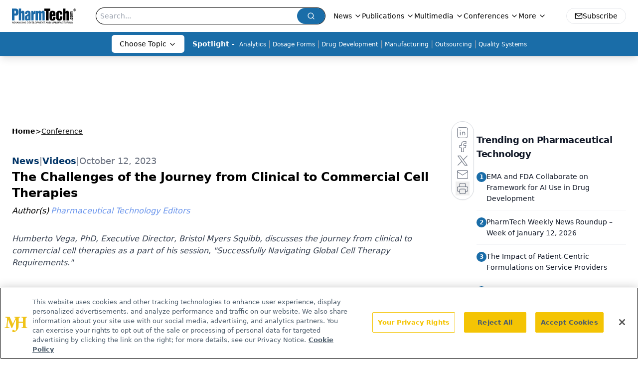

--- FILE ---
content_type: text/html; charset=utf-8
request_url: https://www.google.com/recaptcha/api2/aframe
body_size: 182
content:
<!DOCTYPE HTML><html><head><meta http-equiv="content-type" content="text/html; charset=UTF-8"></head><body><script nonce="NyCTHWpdYBMj_RVgLoJy1g">/** Anti-fraud and anti-abuse applications only. See google.com/recaptcha */ try{var clients={'sodar':'https://pagead2.googlesyndication.com/pagead/sodar?'};window.addEventListener("message",function(a){try{if(a.source===window.parent){var b=JSON.parse(a.data);var c=clients[b['id']];if(c){var d=document.createElement('img');d.src=c+b['params']+'&rc='+(localStorage.getItem("rc::a")?sessionStorage.getItem("rc::b"):"");window.document.body.appendChild(d);sessionStorage.setItem("rc::e",parseInt(sessionStorage.getItem("rc::e")||0)+1);localStorage.setItem("rc::h",'1768853371111');}}}catch(b){}});window.parent.postMessage("_grecaptcha_ready", "*");}catch(b){}</script></body></html>

--- FILE ---
content_type: application/javascript; charset=utf-8
request_url: https://www.pharmtech.com/_astro/html-anchor-link.BDMYpP0D.js
body_size: 23279
content:
import{j as c}from"./jsx-runtime.D3GSbgeI.js";import{r as d,R as Y}from"./index.HXEJb8BZ.js";import{P as tr}from"./index.BySSNVN3.js";import{S as nr}from"./index.DjJH3ciU.js";import{u as Ye}from"./use-sanity-client.CEN_KCH4.js";import{L as rr,I as ir}from"./iframe.Ba-gtYpK.js";import{u as U}from"./url-for.BMmA5B1g.js";import or from"./media-plugin.DlsfQxy4.js";import Ie from"./external-link.C3UcLsqr.js";import sr from"./internal-link.DoxPls8x.js";import{l as xe}from"./lib.CJN_2H5J.js";import{P as ar}from"./index.D22jmrlf.js";import{g as yn}from"./_commonjsHelpers.D6-XlEtG.js";import{R as le}from"./index.CXOdIvep.js";import{_ as lr}from"./objectWithoutPropertiesLoose.Dsqj8S3w.js";import cr from"./multi-media.kFISbHEE.js";import ur from"./audio.DfGWnx8p.js";import fr from"./FormManagerPlugin.CSjr3WdJ.js";import{a as dr}from"./video.-mj3uvT-.js";import{b as pr}from"./_slug_.b3d92d60.DOSR6SUU.js";const ze="https://cdn.sanity.io",mr=/^https:\/\/cdn\.sanity\./,hr=/^https:\/\/cdn\.[^/]+\/(images|files)\/[^/]+\/.*?[a-zA-Z0-9_]{24,40}.*$/,vr=/^([a-zA-Z0-9_]{24,40}|[a-f0-9]{40})+\.[a-z0-9]+$/,gr=/^([a-zA-Z0-9_]{24,40}|[a-f0-9]{40})-\d+x\d+\.[a-z0-9]+$/,wn=/^(images|files)\/([a-z0-9]+)\/([a-z0-9][-\w]*)\//,En=/^(?:image-(?:[a-zA-Z0-9_]{24,40}|[a-f0-9]{40})+-\d+x\d+-[a-z0-9]+|file-(?:[a-zA-Z0-9_]{24,40}|[a-f0-9]{40})+-[a-z0-9]+)$/;class gt extends Error{constructor(t,n="Failed to resolve asset ID from source"){super(n),this.unresolvable=!0,this.input=t}}function Se(e){return e!==null&&!Array.isArray(e)&&typeof e=="object"}function xr(e){return Se(e)&&typeof e._ref=="string"}function br(e){return Se(e)&&typeof e._id=="string"}function yr(e){return Se(e)&&typeof e.path=="string"}function wr(e){return Se(e)&&typeof e.url=="string"}function Er(e){const t=e;return Se(t)&&t.asset&&typeof t.asset=="object"}function jn(e){return mr.test(e)||hr.test(e)}function jr(e){if(wn.test(e))return e;if(!jn(e))throw new gt(`Failed to resolve path from URL "${e}"`);return new URL(e).pathname.replace(/^\/+/,"")}const Or="image-027401f31c3ac1e6d78c5d539ccd1beff72b9b11-2000x3000-jpg";function Rr(e){const[,t,n,r]=e.split("-"),[i,o]=(n||"").split("x").map(Number);if(!t||!n||!r||!(i>0)||!(o>0))throw new Error(`Malformed asset ID '${e}'. Expected an id like "${Or}".`);return{type:"image",assetId:t,width:i,height:o,extension:r}}function ye(e){const t=Cr(e),{width:n,height:r}=Rr(t),i=n/r;return{width:n,height:r,aspectRatio:i}}function Cr(e){const t=Er(e)?e.asset:e;let n="";if(typeof t=="string"?n=kr(t):xr(t)?n=t._ref:br(t)?n=t._id:yr(t)?n=ce(`${ze}/${t.path}`):wr(t)&&(n=ce(t.url)),!(n&&En.test(n)))throw new gt(e);return n}function kr(e){if(En.test(e))return e;const t=jn(e)?new URL(e).pathname:e;if(t.indexOf("/images")===0||t.indexOf("/files")===0)return ce(e);if(wn.test(e))return ce(`${ze}/${e}`);if(Tr(e))return ce(`${ze}/files/a/b/${e}`);if(Sr(e))return ce(`${ze}/images/a/b/${e}`);throw new gt(e)}function ce(e){const t=jr(e),[n,,,r]=t.split("/");return`${n.replace(/s$/,"")}-${r.replace(/\./g,"-")}`}function Sr(e){return gr.test(e)}function Tr(e){return vr.test(e)}const at=e=>{const{value:t,alt:n=""}=e.node;if(!t)return null;const{width:r,height:i}=ye(t),o=Ye();return c.jsx("div",{className:"relative flex flex-none items-center justify-center text-center",children:c.jsx(nr,{sanityClient:o,className:"object-contain",asset:t&&t.asset,width:r,height:i,alt:t?.alt?t.alt:n,title:t?.alt?t.alt:n,imageFit:t?.imageFit})})};function Bt(e=[]){return e.map(t=>t._type!=="block"||!t.children?"":t.children.map(n=>n.text).join("")).join(`

`)}const $r=e=>{const{value:t}=e,n=Ye();if(!t.asset)return null;let{caption:r,imgcaption:i,alt:o,widthP:a,alignment:s="",disableTextWrap:l,disableLightBox:u,link:f,class_name:v="",blank:g}=t;const[h,x]=d.useState(!1);s&&(s=s.trim());const[p,m]=d.useState(!1),[w,b]=d.useState(!1),[O,y]=d.useState(!1);d.useEffect(()=>{window&&window.innerWidth>=1500?b(!0):window&&window.innerWidth<1e3?m(!0):m(!1),y(!0)},[]),a||(a="auto");const j=U(n,t);let E=new RegExp(/[^\s]+(.*?).(jpg|jpeg|png|gif|JPG|JPEG|PNG|GIF)$/);f&&E.test(f)&&(f="");const R=d.useCallback(()=>{x(!0)},[t,n]),C={width:!p&&l&&a!="auto"?`${a}%`:p||l?"100%":a==="auto"&&(!s||s=="")?"30%":`${a}%`,float:p||l?"none":`${s}`,maxWidth:v==="disableMaxWidth"?"unset":w?"700px":p?"100%":"525px",margin:p?"":`${s=="left"?"0 1.5rem 1.5rem 0":s=="right"?"0 0 1.5rem 1.5rem":"0 auto 1rem"}`,clear:"both",...!u&&{cursor:"pointer"}},k=l?`w-[100%] float-${C.float} clear-${C.clear}`:"";return O?c.jsxs("div",{className:`${s===""?"flex justify-center":`${k}`}`,children:[c.jsxs("div",{style:C,onClick:R,className:`figure ${v}`,children:[f?c.jsxs("a",{target:g?"_blank":"_self",href:f,children:[c.jsx(at,{node:{value:t,alt:o||(i?.length?Bt(i):"")}}),r&&c.jsx("p",{style:{maxWidth:ye(t).width},className:"mx-auto text-sm italic text-gray-500",children:r}),i&&c.jsx("div",{style:{maxWidth:ye(t).width},id:"image-caption",className:"mx-auto italic text-gray-500",children:c.jsx(V,{data:i})})]}):c.jsxs("div",{className:"text-center",children:[c.jsx(at,{node:{value:t,alt:o||(i?.length?Bt(i):"")}}),r&&c.jsx("p",{style:{maxWidth:ye(t).width},className:"mx-auto text-sm italic text-gray-500",children:r}),i&&c.jsx("div",{id:"image-caption",style:{maxWidth:ye(t).width},className:"mx-auto italic text-gray-500",children:c.jsx(V,{data:i})})]}),c.jsx(rr,{showLightbox:h,lightboxImgSrc:j,disableLightBox:u,closeLightbox:()=>{x(!1)}})]}),c.jsx("style",{children:`
          #image-caption p {
            font-size: 12px;
            max-width: ${C.maxWidth||"200px"};
            margin: 0 auto;
            text-align: center;
          }
          `})]}):null},Nr=e=>{const{cell:{content:t},showBorders:n,borderWidth:r,borderColor:i,isLastCell:o}=e,a=()=>n?o?{borderLeft:`${r}px solid ${i}`,borderRight:`${r}px solid ${i}`}:{borderLeft:`${r}px solid ${i}`}:null;return c.jsx("div",{className:"w-full p-2",style:a(),children:t&&t.map(s=>c.jsx(V,{data:s},s._key))})},Pr=e=>{const{row:{cells:t},showBorders:n,borderWidth:r,borderColor:i,isLastRow:o}=e,a=()=>n?o?{borderTop:`${r}px solid ${i}`,borderBottom:`${r}px solid ${i}`}:{borderTop:`${r}px solid ${i}`}:null;return c.jsx("div",{style:a(),className:"flex",children:t&&t.map((s,l)=>c.jsx(Nr,{cell:s,showBorders:n,borderWidth:r,borderColor:i,isLastCell:l===t.length-1},s._key))})},_t=e=>{const{rows:t,showBorders:n,borderWidth:r,borderColor:i}=e.node,o=()=>{if(!i)return"#000";const{rgb:{r:a,g:s,b:l,a:u}}=i;return`rgba(${a}, ${s}, ${l}, ${u})`};return c.jsx("div",{className:"mt-4 overflow-x-auto sm:max-w-full",children:c.jsx("div",{className:"table w-full border-collapse",children:t&&t.map((a,s)=>c.jsx(Pr,{row:a,showBorders:n??!1,borderWidth:r??1,borderColor:o(),isLastRow:s===t.length-1},a._key))})})},Ft=50,Lr=e=>{const{value:{id:t="",content:n=[],articleId:r}}=e,i=t||(r?`${t}-${r}`:"");d.useEffect(()=>{const s=setTimeout(()=>{const l=window.location.hash;if(l){const u=l.slice(1),f=document.getElementById(u);if(f){const v=h=>h.offsetTop+(h.offsetParent&&v(h.offsetParent)),g=v(f);window.scrollTo({top:g-175,left:0,behavior:"smooth"})}}},250);return()=>{clearTimeout(s)}},[]);const[o,a]=d.useState(0);return d.useEffect(()=>{const s=document.querySelector("#navbar-ham"),l=document.querySelector("header");s?a(s.offsetHeight):l&&a(l.offsetHeight),history.scrollRestoration="manual"},[]),c.jsx(c.Fragment,{children:c.jsx("div",{className:`before:content-[' '] before:block before:mt-[-${o+Ft}px] before:h-[${o+Ft}px] before:pointer-events-none before:invisible`,id:i,children:c.jsx(V,{data:n})})})},Ar=["position","inset","gap","justifyContent","alignItems","flexDirection","color","backgroundColor","padding","margin","fontSize","fontWeight","borderRadius","boxShadow","minHeight","maxHeight","minWidth","maxWidth","width","height","flexGrow","flexShrink","flexBasis","flex","flexWrap","borderTop","borderBottom","borderLeft","borderRight","border","textAlign","textDecoration","textTransform","lineHeight","fontStyle","backgroundImage","backgroundSize","backgroundPosition","backgroundRepeat","lineHeight"],Be=(e,t)=>{if(!e)return{};const r={...Object.keys(e).reduce((i,o)=>{if(Ar.includes(o)){if(o==="flexDirection")return i;if(o==="backgroundColor")return i.background=e[o],i;if(o==="backgroundImage"){const a=U(t,e[o]);return i.background=`url(${a})`,i}i[o]=e[o]}return i},{})};return r.backgroundImage&&(r.backgroundImage=`url(${U(t,r.backgroundImage)})`),r};function On({value:e}){const t=Ye();if(!e)return null;const{flexDirection:n="row",mobileCol:r=!0,desktopOnly:i=!1,mobileOnly:o=!1}=e,a=Be({...e.styling,...e.flexContainer,...e.flexContainer?.styling,...e},t);return c.jsx("div",{id:e?.flexContainerName?e.flexContainerName.toLowerCase().split(" ").join().replace(/[^a-zA-Z0-9]/g,""):"",style:a,className:`flex-1 ${i?"hidden md:flex":o?"flex md:hidden":"flex"} ${r==!0?"flex-col md:flex-row":n==="row"?"flex-row":"flex-col"}`,children:e?.flexChildren?.map((s,l)=>{const u=s._type;if(u==="flexText")return c.jsx("div",{style:Be(s,t),className:"",dangerouslySetInnerHTML:{__html:s.text}},l);if(u==="flexImage")return c.jsx("div",{className:"relative text-center",children:c.jsx("img",{src:U(t,s),className:"object-contain",width:s.imgWidth,height:s.imgHeight,alt:s.alt||""})},l);if(u==="flexButton"){const f=`
          #flexButton-${s._key}:hover {
            ${s.hoverBackgroundColor?`background: ${s.hoverBackgroundColor} !important;`:""}
           ${s.hoverColor?`color: ${s.hoverColor} !important;`:""}

          }
        `;return c.jsxs("button",{id:"flexButton-"+s._key,style:Be({...s,...s.flexButton},t),className:"w-full rounded-md px-4 py-2 transition-all",children:[c.jsx("a",{href:s.href,children:c.jsx("div",{className:"w-full",children:c.jsx(V,{data:s.flexButton.flexChildrenTextItem},s._key)})}),c.jsx("style",{children:f})]},l)}return u==="flexContainer"?c.jsx(On,{value:{...s}},l):c.jsx("div",{style:Be(s,t),className:"w-full flex-1",children:c.jsx(V,{data:s.flexChildrenTextItem},s._key)})})})}var rt={exports:{}};/*!
	Copyright (c) 2018 Jed Watson.
	Licensed under the MIT License (MIT), see
	http://jedwatson.github.io/classnames
*/var Wt;function Dr(){return Wt||(Wt=1,function(e){(function(){var t={}.hasOwnProperty;function n(){for(var o="",a=0;a<arguments.length;a++){var s=arguments[a];s&&(o=i(o,r(s)))}return o}function r(o){if(typeof o=="string"||typeof o=="number")return o;if(typeof o!="object")return"";if(Array.isArray(o))return n.apply(null,o);if(o.toString!==Object.prototype.toString&&!o.toString.toString().includes("[native code]"))return o.toString();var a="";for(var s in o)t.call(o,s)&&o[s]&&(a=i(a,s));return a}function i(o,a){return a?o?o+" "+a:o+a:o}e.exports?(n.default=n,e.exports=n):window.classNames=n})()}(rt)),rt.exports}var Mr=Dr();const he=yn(Mr);function Ir(e,t,n){var r=d.useRef(e!==void 0),i=d.useState(t),o=i[0],a=i[1],s=e!==void 0,l=r.current;return r.current=s,!s&&l&&o!==t&&a(t),[s?e:o,d.useCallback(function(u){for(var f=arguments.length,v=new Array(f>1?f-1:0),g=1;g<f;g++)v[g-1]=arguments[g];n&&n.apply(void 0,[u].concat(v)),a(u)},[n])]}function lt(e,t){return lt=Object.setPrototypeOf?Object.setPrototypeOf.bind():function(n,r){return n.__proto__=r,n},lt(e,t)}function Br(e,t){e.prototype=Object.create(t.prototype),e.prototype.constructor=e,lt(e,t)}const _r=["xxl","xl","lg","md","sm","xs"],Fr="xs",xt=d.createContext({prefixes:{},breakpoints:_r,minBreakpoint:Fr}),{Consumer:_s,Provider:Fs}=xt;function ue(e,t){const{prefixes:n}=d.useContext(xt);return e||n[t]||t}function Rn(){const{dir:e}=d.useContext(xt);return e==="rtl"}function Ke(e){return e&&e.ownerDocument||document}function Wr(e){var t=Ke(e);return t&&t.defaultView||window}function Hr(e,t){return Wr(e).getComputedStyle(e,t)}var Ur=/([A-Z])/g;function zr(e){return e.replace(Ur,"-$1").toLowerCase()}var Vr=/^ms-/;function _e(e){return zr(e).replace(Vr,"-ms-")}var Xr=/^((translate|rotate|scale)(X|Y|Z|3d)?|matrix(3d)?|perspective|skew(X|Y)?)$/i;function qr(e){return!!(e&&Xr.test(e))}function Cn(e,t){var n="",r="";if(typeof t=="string")return e.style.getPropertyValue(_e(t))||Hr(e).getPropertyValue(_e(t));Object.keys(t).forEach(function(i){var o=t[i];!o&&o!==0?e.style.removeProperty(_e(i)):qr(i)?r+=i+"("+o+") ":n+=_e(i)+": "+o+";"}),r&&(n+="transform: "+r+";"),e.style.cssText+=";"+n}const Ht={disabled:!1},kn=Y.createContext(null);var Gr=function(t){return t.scrollTop},we="unmounted",te="exited",G="entering",ne="entered",ct="exiting",X=function(e){Br(t,e);function t(r,i){var o;o=e.call(this,r,i)||this;var a=i,s=a&&!a.isMounting?r.enter:r.appear,l;return o.appearStatus=null,r.in?s?(l=te,o.appearStatus=G):l=ne:r.unmountOnExit||r.mountOnEnter?l=we:l=te,o.state={status:l},o.nextCallback=null,o}t.getDerivedStateFromProps=function(i,o){var a=i.in;return a&&o.status===we?{status:te}:null};var n=t.prototype;return n.componentDidMount=function(){this.updateStatus(!0,this.appearStatus)},n.componentDidUpdate=function(i){var o=null;if(i!==this.props){var a=this.state.status;this.props.in?a!==G&&a!==ne&&(o=G):(a===G||a===ne)&&(o=ct)}this.updateStatus(!1,o)},n.componentWillUnmount=function(){this.cancelNextCallback()},n.getTimeouts=function(){var i=this.props.timeout,o,a,s;return o=a=s=i,i!=null&&typeof i!="number"&&(o=i.exit,a=i.enter,s=i.appear!==void 0?i.appear:a),{exit:o,enter:a,appear:s}},n.updateStatus=function(i,o){if(i===void 0&&(i=!1),o!==null)if(this.cancelNextCallback(),o===G){if(this.props.unmountOnExit||this.props.mountOnEnter){var a=this.props.nodeRef?this.props.nodeRef.current:le.findDOMNode(this);a&&Gr(a)}this.performEnter(i)}else this.performExit();else this.props.unmountOnExit&&this.state.status===te&&this.setState({status:we})},n.performEnter=function(i){var o=this,a=this.props.enter,s=this.context?this.context.isMounting:i,l=this.props.nodeRef?[s]:[le.findDOMNode(this),s],u=l[0],f=l[1],v=this.getTimeouts(),g=s?v.appear:v.enter;if(!i&&!a||Ht.disabled){this.safeSetState({status:ne},function(){o.props.onEntered(u)});return}this.props.onEnter(u,f),this.safeSetState({status:G},function(){o.props.onEntering(u,f),o.onTransitionEnd(g,function(){o.safeSetState({status:ne},function(){o.props.onEntered(u,f)})})})},n.performExit=function(){var i=this,o=this.props.exit,a=this.getTimeouts(),s=this.props.nodeRef?void 0:le.findDOMNode(this);if(!o||Ht.disabled){this.safeSetState({status:te},function(){i.props.onExited(s)});return}this.props.onExit(s),this.safeSetState({status:ct},function(){i.props.onExiting(s),i.onTransitionEnd(a.exit,function(){i.safeSetState({status:te},function(){i.props.onExited(s)})})})},n.cancelNextCallback=function(){this.nextCallback!==null&&(this.nextCallback.cancel(),this.nextCallback=null)},n.safeSetState=function(i,o){o=this.setNextCallback(o),this.setState(i,o)},n.setNextCallback=function(i){var o=this,a=!0;return this.nextCallback=function(s){a&&(a=!1,o.nextCallback=null,i(s))},this.nextCallback.cancel=function(){a=!1},this.nextCallback},n.onTransitionEnd=function(i,o){this.setNextCallback(o);var a=this.props.nodeRef?this.props.nodeRef.current:le.findDOMNode(this),s=i==null&&!this.props.addEndListener;if(!a||s){setTimeout(this.nextCallback,0);return}if(this.props.addEndListener){var l=this.props.nodeRef?[this.nextCallback]:[a,this.nextCallback],u=l[0],f=l[1];this.props.addEndListener(u,f)}i!=null&&setTimeout(this.nextCallback,i)},n.render=function(){var i=this.state.status;if(i===we)return null;var o=this.props,a=o.children;o.in,o.mountOnEnter,o.unmountOnExit,o.appear,o.enter,o.exit,o.timeout,o.addEndListener,o.onEnter,o.onEntering,o.onEntered,o.onExit,o.onExiting,o.onExited,o.nodeRef;var s=lr(o,["children","in","mountOnEnter","unmountOnExit","appear","enter","exit","timeout","addEndListener","onEnter","onEntering","onEntered","onExit","onExiting","onExited","nodeRef"]);return Y.createElement(kn.Provider,{value:null},typeof a=="function"?a(i,s):Y.cloneElement(Y.Children.only(a),s))},t}(Y.Component);X.contextType=kn;X.propTypes={};function ae(){}X.defaultProps={in:!1,mountOnEnter:!1,unmountOnExit:!1,appear:!1,enter:!0,exit:!0,onEnter:ae,onEntering:ae,onEntered:ae,onExit:ae,onExiting:ae,onExited:ae};X.UNMOUNTED=we;X.EXITED=te;X.ENTERING=G;X.ENTERED=ne;X.EXITING=ct;function Yr(e){return e.code==="Escape"||e.keyCode===27}function Kr(){const e=d.version.split(".");return{major:+e[0],minor:+e[1],patch:+e[2]}}function Te(e){if(!e||typeof e=="function")return null;const{major:t}=Kr();return t>=19?e.props.ref:e.ref}const bt=!!(typeof window<"u"&&window.document&&window.document.createElement);var ut=!1,ft=!1;try{var it={get passive(){return ut=!0},get once(){return ft=ut=!0}};bt&&(window.addEventListener("test",it,it),window.removeEventListener("test",it,!0))}catch{}function Zr(e,t,n,r){if(r&&typeof r!="boolean"&&!ft){var i=r.once,o=r.capture,a=n;!ft&&i&&(a=n.__once||function s(l){this.removeEventListener(t,s,o),n.call(this,l)},n.__once=a),e.addEventListener(t,a,ut?r:o)}e.addEventListener(t,n,r)}function Jr(e,t,n,r){var i=r&&typeof r!="boolean"?r.capture:r;e.removeEventListener(t,n,i),n.__once&&e.removeEventListener(t,n.__once,i)}function re(e,t,n,r){return Zr(e,t,n,r),function(){Jr(e,t,n,r)}}function Qr(e,t,n,r){if(r===void 0&&(r=!0),e){var i=document.createEvent("HTMLEvents");i.initEvent(t,n,r),e.dispatchEvent(i)}}function ei(e){var t=Cn(e,"transitionDuration")||"",n=t.indexOf("ms")===-1?1e3:1;return parseFloat(t)*n}function ti(e,t,n){n===void 0&&(n=5);var r=!1,i=setTimeout(function(){r||Qr(e,"transitionend",!0)},t+n),o=re(e,"transitionend",function(){r=!0},{once:!0});return function(){clearTimeout(i),o()}}function ni(e,t,n,r){n==null&&(n=ei(e)||0);var i=ti(e,n,r),o=re(e,"transitionend",t);return function(){i(),o()}}function Ut(e,t){const n=Cn(e,t)||"",r=n.indexOf("ms")===-1?1e3:1;return parseFloat(n)*r}function ri(e,t){const n=Ut(e,"transitionDuration"),r=Ut(e,"transitionDelay"),i=ni(e,o=>{o.target===e&&(i(),t(o))},n+r)}function ii(e){e.offsetHeight}const zt=e=>!e||typeof e=="function"?e:t=>{e.current=t};function oi(e,t){const n=zt(e),r=zt(t);return i=>{n&&n(i),r&&r(i)}}function yt(e,t){return d.useMemo(()=>oi(e,t),[e,t])}function qe(e){return e&&"setState"in e?le.findDOMNode(e):e??null}const Sn=Y.forwardRef(({onEnter:e,onEntering:t,onEntered:n,onExit:r,onExiting:i,onExited:o,addEndListener:a,children:s,childRef:l,...u},f)=>{const v=d.useRef(null),g=yt(v,l),h=E=>{g(qe(E))},x=E=>R=>{E&&v.current&&E(v.current,R)},p=d.useCallback(x(e),[e]),m=d.useCallback(x(t),[t]),w=d.useCallback(x(n),[n]),b=d.useCallback(x(r),[r]),O=d.useCallback(x(i),[i]),y=d.useCallback(x(o),[o]),j=d.useCallback(x(a),[a]);return c.jsx(X,{ref:f,...u,onEnter:p,onEntered:w,onEntering:m,onExit:b,onExited:y,onExiting:O,addEndListener:j,nodeRef:v,children:typeof s=="function"?(E,R)=>s(E,{...R,ref:h}):Y.cloneElement(s,{ref:h})})});Sn.displayName="TransitionWrapper";function si(e){const t=d.useRef(e);return d.useEffect(()=>{t.current=e},[e]),t}function ai(e){const t=si(e);return d.useCallback(function(...n){return t.current&&t.current(...n)},[t])}function Vt(){return d.useState(null)}function li(e){const t=d.useRef(e);return d.useEffect(()=>{t.current=e},[e]),t}function Re(e){const t=li(e);return d.useCallback(function(...n){return t.current&&t.current(...n)},[t])}function ci(){const e=d.useRef(!0),t=d.useRef(()=>e.current);return d.useEffect(()=>(e.current=!0,()=>{e.current=!1}),[]),t.current}const ui=typeof global<"u"&&global.navigator&&global.navigator.product==="ReactNative",fi=typeof document<"u",Xt=fi||ui?d.useLayoutEffect:d.useEffect,di={[G]:"show",[ne]:"show"},dt=d.forwardRef(({className:e,children:t,transitionClasses:n={},onEnter:r,...i},o)=>{const a={in:!1,timeout:300,mountOnEnter:!1,unmountOnExit:!1,appear:!1,...i},s=d.useCallback((l,u)=>{ii(l),r?.(l,u)},[r]);return c.jsx(Sn,{ref:o,addEndListener:ri,...a,onEnter:s,childRef:Te(t),children:(l,u)=>d.cloneElement(t,{...u,className:he("fade",e,t.props.className,di[l],n[l])})})});dt.displayName="Fade";function pi(){const e=d.useRef(!0),t=d.useRef(()=>e.current);return d.useEffect(()=>(e.current=!0,()=>{e.current=!1}),[]),t.current}function mi(e){const t=d.useRef(e);return t.current=e,t}function hi(e){const t=mi(e);d.useEffect(()=>()=>t.current(),[])}const pt=2**31-1;function Tn(e,t,n){const r=n-Date.now();e.current=r<=pt?setTimeout(t,r):setTimeout(()=>Tn(e,t,n),pt)}function vi(){const e=pi(),t=d.useRef();return hi(()=>clearTimeout(t.current)),d.useMemo(()=>{const n=()=>clearTimeout(t.current);function r(i,o=0){e()&&(n(),o<=pt?t.current=setTimeout(i,o):Tn(t,i,Date.now()+o))}return{set:r,clear:n,handleRef:t}},[])}var qt=Object.prototype.hasOwnProperty;function Gt(e,t,n){for(n of e.keys())if(Ee(n,t))return n}function Ee(e,t){var n,r,i;if(e===t)return!0;if(e&&t&&(n=e.constructor)===t.constructor){if(n===Date)return e.getTime()===t.getTime();if(n===RegExp)return e.toString()===t.toString();if(n===Array){if((r=e.length)===t.length)for(;r--&&Ee(e[r],t[r]););return r===-1}if(n===Set){if(e.size!==t.size)return!1;for(r of e)if(i=r,i&&typeof i=="object"&&(i=Gt(t,i),!i)||!t.has(i))return!1;return!0}if(n===Map){if(e.size!==t.size)return!1;for(r of e)if(i=r[0],i&&typeof i=="object"&&(i=Gt(t,i),!i)||!Ee(r[1],t.get(i)))return!1;return!0}if(n===ArrayBuffer)e=new Uint8Array(e),t=new Uint8Array(t);else if(n===DataView){if((r=e.byteLength)===t.byteLength)for(;r--&&e.getInt8(r)===t.getInt8(r););return r===-1}if(ArrayBuffer.isView(e)){if((r=e.byteLength)===t.byteLength)for(;r--&&e[r]===t[r];);return r===-1}if(!n||typeof e=="object"){r=0;for(n in e)if(qt.call(e,n)&&++r&&!qt.call(t,n)||!(n in t)||!Ee(e[n],t[n]))return!1;return Object.keys(t).length===r}}return e!==e&&t!==t}function gi(e){const t=ci();return[e[0],d.useCallback(n=>{if(t())return e[1](n)},[t,e[1]])]}var L="top",B="bottom",_="right",A="left",wt="auto",$e=[L,B,_,A],fe="start",Ce="end",xi="clippingParents",$n="viewport",be="popper",bi="reference",Yt=$e.reduce(function(e,t){return e.concat([t+"-"+fe,t+"-"+Ce])},[]),Nn=[].concat($e,[wt]).reduce(function(e,t){return e.concat([t,t+"-"+fe,t+"-"+Ce])},[]),yi="beforeRead",wi="read",Ei="afterRead",ji="beforeMain",Oi="main",Ri="afterMain",Ci="beforeWrite",ki="write",Si="afterWrite",Ti=[yi,wi,Ei,ji,Oi,Ri,Ci,ki,Si];function W(e){return e.split("-")[0]}function I(e){if(e==null)return window;if(e.toString()!=="[object Window]"){var t=e.ownerDocument;return t&&t.defaultView||window}return e}function oe(e){var t=I(e).Element;return e instanceof t||e instanceof Element}function H(e){var t=I(e).HTMLElement;return e instanceof t||e instanceof HTMLElement}function Et(e){if(typeof ShadowRoot>"u")return!1;var t=I(e).ShadowRoot;return e instanceof t||e instanceof ShadowRoot}var ie=Math.max,Ge=Math.min,de=Math.round;function mt(){var e=navigator.userAgentData;return e!=null&&e.brands&&Array.isArray(e.brands)?e.brands.map(function(t){return t.brand+"/"+t.version}).join(" "):navigator.userAgent}function Pn(){return!/^((?!chrome|android).)*safari/i.test(mt())}function pe(e,t,n){t===void 0&&(t=!1),n===void 0&&(n=!1);var r=e.getBoundingClientRect(),i=1,o=1;t&&H(e)&&(i=e.offsetWidth>0&&de(r.width)/e.offsetWidth||1,o=e.offsetHeight>0&&de(r.height)/e.offsetHeight||1);var a=oe(e)?I(e):window,s=a.visualViewport,l=!Pn()&&n,u=(r.left+(l&&s?s.offsetLeft:0))/i,f=(r.top+(l&&s?s.offsetTop:0))/o,v=r.width/i,g=r.height/o;return{width:v,height:g,top:f,right:u+v,bottom:f+g,left:u,x:u,y:f}}function jt(e){var t=pe(e),n=e.offsetWidth,r=e.offsetHeight;return Math.abs(t.width-n)<=1&&(n=t.width),Math.abs(t.height-r)<=1&&(r=t.height),{x:e.offsetLeft,y:e.offsetTop,width:n,height:r}}function Ln(e,t){var n=t.getRootNode&&t.getRootNode();if(e.contains(t))return!0;if(n&&Et(n)){var r=t;do{if(r&&e.isSameNode(r))return!0;r=r.parentNode||r.host}while(r)}return!1}function K(e){return e?(e.nodeName||"").toLowerCase():null}function z(e){return I(e).getComputedStyle(e)}function $i(e){return["table","td","th"].indexOf(K(e))>=0}function Z(e){return((oe(e)?e.ownerDocument:e.document)||window.document).documentElement}function Ze(e){return K(e)==="html"?e:e.assignedSlot||e.parentNode||(Et(e)?e.host:null)||Z(e)}function Kt(e){return!H(e)||z(e).position==="fixed"?null:e.offsetParent}function Ni(e){var t=/firefox/i.test(mt()),n=/Trident/i.test(mt());if(n&&H(e)){var r=z(e);if(r.position==="fixed")return null}var i=Ze(e);for(Et(i)&&(i=i.host);H(i)&&["html","body"].indexOf(K(i))<0;){var o=z(i);if(o.transform!=="none"||o.perspective!=="none"||o.contain==="paint"||["transform","perspective"].indexOf(o.willChange)!==-1||t&&o.willChange==="filter"||t&&o.filter&&o.filter!=="none")return i;i=i.parentNode}return null}function Ne(e){for(var t=I(e),n=Kt(e);n&&$i(n)&&z(n).position==="static";)n=Kt(n);return n&&(K(n)==="html"||K(n)==="body"&&z(n).position==="static")?t:n||Ni(e)||t}function Ot(e){return["top","bottom"].indexOf(e)>=0?"x":"y"}function je(e,t,n){return ie(e,Ge(t,n))}function Pi(e,t,n){var r=je(e,t,n);return r>n?n:r}function An(){return{top:0,right:0,bottom:0,left:0}}function Dn(e){return Object.assign({},An(),e)}function Mn(e,t){return t.reduce(function(n,r){return n[r]=e,n},{})}var Li=function(t,n){return t=typeof t=="function"?t(Object.assign({},n.rects,{placement:n.placement})):t,Dn(typeof t!="number"?t:Mn(t,$e))};function Ai(e){var t,n=e.state,r=e.name,i=e.options,o=n.elements.arrow,a=n.modifiersData.popperOffsets,s=W(n.placement),l=Ot(s),u=[A,_].indexOf(s)>=0,f=u?"height":"width";if(!(!o||!a)){var v=Li(i.padding,n),g=jt(o),h=l==="y"?L:A,x=l==="y"?B:_,p=n.rects.reference[f]+n.rects.reference[l]-a[l]-n.rects.popper[f],m=a[l]-n.rects.reference[l],w=Ne(o),b=w?l==="y"?w.clientHeight||0:w.clientWidth||0:0,O=p/2-m/2,y=v[h],j=b-g[f]-v[x],E=b/2-g[f]/2+O,R=je(y,E,j),C=l;n.modifiersData[r]=(t={},t[C]=R,t.centerOffset=R-E,t)}}function Di(e){var t=e.state,n=e.options,r=n.element,i=r===void 0?"[data-popper-arrow]":r;i!=null&&(typeof i=="string"&&(i=t.elements.popper.querySelector(i),!i)||Ln(t.elements.popper,i)&&(t.elements.arrow=i))}const Mi={name:"arrow",enabled:!0,phase:"main",fn:Ai,effect:Di,requires:["popperOffsets"],requiresIfExists:["preventOverflow"]};function me(e){return e.split("-")[1]}var Ii={top:"auto",right:"auto",bottom:"auto",left:"auto"};function Bi(e,t){var n=e.x,r=e.y,i=t.devicePixelRatio||1;return{x:de(n*i)/i||0,y:de(r*i)/i||0}}function Zt(e){var t,n=e.popper,r=e.popperRect,i=e.placement,o=e.variation,a=e.offsets,s=e.position,l=e.gpuAcceleration,u=e.adaptive,f=e.roundOffsets,v=e.isFixed,g=a.x,h=g===void 0?0:g,x=a.y,p=x===void 0?0:x,m=typeof f=="function"?f({x:h,y:p}):{x:h,y:p};h=m.x,p=m.y;var w=a.hasOwnProperty("x"),b=a.hasOwnProperty("y"),O=A,y=L,j=window;if(u){var E=Ne(n),R="clientHeight",C="clientWidth";if(E===I(n)&&(E=Z(n),z(E).position!=="static"&&s==="absolute"&&(R="scrollHeight",C="scrollWidth")),E=E,i===L||(i===A||i===_)&&o===Ce){y=B;var k=v&&E===j&&j.visualViewport?j.visualViewport.height:E[R];p-=k-r.height,p*=l?1:-1}if(i===A||(i===L||i===B)&&o===Ce){O=_;var S=v&&E===j&&j.visualViewport?j.visualViewport.width:E[C];h-=S-r.width,h*=l?1:-1}}var T=Object.assign({position:s},u&&Ii),D=f===!0?Bi({x:h,y:p},I(n)):{x:h,y:p};if(h=D.x,p=D.y,l){var $;return Object.assign({},T,($={},$[y]=b?"0":"",$[O]=w?"0":"",$.transform=(j.devicePixelRatio||1)<=1?"translate("+h+"px, "+p+"px)":"translate3d("+h+"px, "+p+"px, 0)",$))}return Object.assign({},T,(t={},t[y]=b?p+"px":"",t[O]=w?h+"px":"",t.transform="",t))}function _i(e){var t=e.state,n=e.options,r=n.gpuAcceleration,i=r===void 0?!0:r,o=n.adaptive,a=o===void 0?!0:o,s=n.roundOffsets,l=s===void 0?!0:s,u={placement:W(t.placement),variation:me(t.placement),popper:t.elements.popper,popperRect:t.rects.popper,gpuAcceleration:i,isFixed:t.options.strategy==="fixed"};t.modifiersData.popperOffsets!=null&&(t.styles.popper=Object.assign({},t.styles.popper,Zt(Object.assign({},u,{offsets:t.modifiersData.popperOffsets,position:t.options.strategy,adaptive:a,roundOffsets:l})))),t.modifiersData.arrow!=null&&(t.styles.arrow=Object.assign({},t.styles.arrow,Zt(Object.assign({},u,{offsets:t.modifiersData.arrow,position:"absolute",adaptive:!1,roundOffsets:l})))),t.attributes.popper=Object.assign({},t.attributes.popper,{"data-popper-placement":t.placement})}const Fi={name:"computeStyles",enabled:!0,phase:"beforeWrite",fn:_i,data:{}};var Fe={passive:!0};function Wi(e){var t=e.state,n=e.instance,r=e.options,i=r.scroll,o=i===void 0?!0:i,a=r.resize,s=a===void 0?!0:a,l=I(t.elements.popper),u=[].concat(t.scrollParents.reference,t.scrollParents.popper);return o&&u.forEach(function(f){f.addEventListener("scroll",n.update,Fe)}),s&&l.addEventListener("resize",n.update,Fe),function(){o&&u.forEach(function(f){f.removeEventListener("scroll",n.update,Fe)}),s&&l.removeEventListener("resize",n.update,Fe)}}const Hi={name:"eventListeners",enabled:!0,phase:"write",fn:function(){},effect:Wi,data:{}};var Ui={left:"right",right:"left",bottom:"top",top:"bottom"};function Ve(e){return e.replace(/left|right|bottom|top/g,function(t){return Ui[t]})}var zi={start:"end",end:"start"};function Jt(e){return e.replace(/start|end/g,function(t){return zi[t]})}function Rt(e){var t=I(e),n=t.pageXOffset,r=t.pageYOffset;return{scrollLeft:n,scrollTop:r}}function Ct(e){return pe(Z(e)).left+Rt(e).scrollLeft}function Vi(e,t){var n=I(e),r=Z(e),i=n.visualViewport,o=r.clientWidth,a=r.clientHeight,s=0,l=0;if(i){o=i.width,a=i.height;var u=Pn();(u||!u&&t==="fixed")&&(s=i.offsetLeft,l=i.offsetTop)}return{width:o,height:a,x:s+Ct(e),y:l}}function Xi(e){var t,n=Z(e),r=Rt(e),i=(t=e.ownerDocument)==null?void 0:t.body,o=ie(n.scrollWidth,n.clientWidth,i?i.scrollWidth:0,i?i.clientWidth:0),a=ie(n.scrollHeight,n.clientHeight,i?i.scrollHeight:0,i?i.clientHeight:0),s=-r.scrollLeft+Ct(e),l=-r.scrollTop;return z(i||n).direction==="rtl"&&(s+=ie(n.clientWidth,i?i.clientWidth:0)-o),{width:o,height:a,x:s,y:l}}function kt(e){var t=z(e),n=t.overflow,r=t.overflowX,i=t.overflowY;return/auto|scroll|overlay|hidden/.test(n+i+r)}function In(e){return["html","body","#document"].indexOf(K(e))>=0?e.ownerDocument.body:H(e)&&kt(e)?e:In(Ze(e))}function Oe(e,t){var n;t===void 0&&(t=[]);var r=In(e),i=r===((n=e.ownerDocument)==null?void 0:n.body),o=I(r),a=i?[o].concat(o.visualViewport||[],kt(r)?r:[]):r,s=t.concat(a);return i?s:s.concat(Oe(Ze(a)))}function ht(e){return Object.assign({},e,{left:e.x,top:e.y,right:e.x+e.width,bottom:e.y+e.height})}function qi(e,t){var n=pe(e,!1,t==="fixed");return n.top=n.top+e.clientTop,n.left=n.left+e.clientLeft,n.bottom=n.top+e.clientHeight,n.right=n.left+e.clientWidth,n.width=e.clientWidth,n.height=e.clientHeight,n.x=n.left,n.y=n.top,n}function Qt(e,t,n){return t===$n?ht(Vi(e,n)):oe(t)?qi(t,n):ht(Xi(Z(e)))}function Gi(e){var t=Oe(Ze(e)),n=["absolute","fixed"].indexOf(z(e).position)>=0,r=n&&H(e)?Ne(e):e;return oe(r)?t.filter(function(i){return oe(i)&&Ln(i,r)&&K(i)!=="body"}):[]}function Yi(e,t,n,r){var i=t==="clippingParents"?Gi(e):[].concat(t),o=[].concat(i,[n]),a=o[0],s=o.reduce(function(l,u){var f=Qt(e,u,r);return l.top=ie(f.top,l.top),l.right=Ge(f.right,l.right),l.bottom=Ge(f.bottom,l.bottom),l.left=ie(f.left,l.left),l},Qt(e,a,r));return s.width=s.right-s.left,s.height=s.bottom-s.top,s.x=s.left,s.y=s.top,s}function Bn(e){var t=e.reference,n=e.element,r=e.placement,i=r?W(r):null,o=r?me(r):null,a=t.x+t.width/2-n.width/2,s=t.y+t.height/2-n.height/2,l;switch(i){case L:l={x:a,y:t.y-n.height};break;case B:l={x:a,y:t.y+t.height};break;case _:l={x:t.x+t.width,y:s};break;case A:l={x:t.x-n.width,y:s};break;default:l={x:t.x,y:t.y}}var u=i?Ot(i):null;if(u!=null){var f=u==="y"?"height":"width";switch(o){case fe:l[u]=l[u]-(t[f]/2-n[f]/2);break;case Ce:l[u]=l[u]+(t[f]/2-n[f]/2);break}}return l}function ke(e,t){t===void 0&&(t={});var n=t,r=n.placement,i=r===void 0?e.placement:r,o=n.strategy,a=o===void 0?e.strategy:o,s=n.boundary,l=s===void 0?xi:s,u=n.rootBoundary,f=u===void 0?$n:u,v=n.elementContext,g=v===void 0?be:v,h=n.altBoundary,x=h===void 0?!1:h,p=n.padding,m=p===void 0?0:p,w=Dn(typeof m!="number"?m:Mn(m,$e)),b=g===be?bi:be,O=e.rects.popper,y=e.elements[x?b:g],j=Yi(oe(y)?y:y.contextElement||Z(e.elements.popper),l,f,a),E=pe(e.elements.reference),R=Bn({reference:E,element:O,placement:i}),C=ht(Object.assign({},O,R)),k=g===be?C:E,S={top:j.top-k.top+w.top,bottom:k.bottom-j.bottom+w.bottom,left:j.left-k.left+w.left,right:k.right-j.right+w.right},T=e.modifiersData.offset;if(g===be&&T){var D=T[i];Object.keys(S).forEach(function($){var P=[_,B].indexOf($)>=0?1:-1,N=[L,B].indexOf($)>=0?"y":"x";S[$]+=D[N]*P})}return S}function Ki(e,t){t===void 0&&(t={});var n=t,r=n.placement,i=n.boundary,o=n.rootBoundary,a=n.padding,s=n.flipVariations,l=n.allowedAutoPlacements,u=l===void 0?Nn:l,f=me(r),v=f?s?Yt:Yt.filter(function(x){return me(x)===f}):$e,g=v.filter(function(x){return u.indexOf(x)>=0});g.length===0&&(g=v);var h=g.reduce(function(x,p){return x[p]=ke(e,{placement:p,boundary:i,rootBoundary:o,padding:a})[W(p)],x},{});return Object.keys(h).sort(function(x,p){return h[x]-h[p]})}function Zi(e){if(W(e)===wt)return[];var t=Ve(e);return[Jt(e),t,Jt(t)]}function Ji(e){var t=e.state,n=e.options,r=e.name;if(!t.modifiersData[r]._skip){for(var i=n.mainAxis,o=i===void 0?!0:i,a=n.altAxis,s=a===void 0?!0:a,l=n.fallbackPlacements,u=n.padding,f=n.boundary,v=n.rootBoundary,g=n.altBoundary,h=n.flipVariations,x=h===void 0?!0:h,p=n.allowedAutoPlacements,m=t.options.placement,w=W(m),b=w===m,O=l||(b||!x?[Ve(m)]:Zi(m)),y=[m].concat(O).reduce(function(se,q){return se.concat(W(q)===wt?Ki(t,{placement:q,boundary:f,rootBoundary:v,padding:u,flipVariations:x,allowedAutoPlacements:p}):q)},[]),j=t.rects.reference,E=t.rects.popper,R=new Map,C=!0,k=y[0],S=0;S<y.length;S++){var T=y[S],D=W(T),$=me(T)===fe,P=[L,B].indexOf(D)>=0,N=P?"width":"height",M=ke(t,{placement:T,boundary:f,rootBoundary:v,altBoundary:g,padding:u}),F=P?$?_:A:$?B:L;j[N]>E[N]&&(F=Ve(F));var Pe=Ve(F),J=[];if(o&&J.push(M[D]<=0),s&&J.push(M[F]<=0,M[Pe]<=0),J.every(function(se){return se})){k=T,C=!1;break}R.set(T,J)}if(C)for(var Le=x?3:1,Qe=function(q){var ge=y.find(function(De){var Q=R.get(De);if(Q)return Q.slice(0,q).every(function(et){return et})});if(ge)return k=ge,"break"},ve=Le;ve>0;ve--){var Ae=Qe(ve);if(Ae==="break")break}t.placement!==k&&(t.modifiersData[r]._skip=!0,t.placement=k,t.reset=!0)}}const Qi={name:"flip",enabled:!0,phase:"main",fn:Ji,requiresIfExists:["offset"],data:{_skip:!1}};function en(e,t,n){return n===void 0&&(n={x:0,y:0}),{top:e.top-t.height-n.y,right:e.right-t.width+n.x,bottom:e.bottom-t.height+n.y,left:e.left-t.width-n.x}}function tn(e){return[L,_,B,A].some(function(t){return e[t]>=0})}function eo(e){var t=e.state,n=e.name,r=t.rects.reference,i=t.rects.popper,o=t.modifiersData.preventOverflow,a=ke(t,{elementContext:"reference"}),s=ke(t,{altBoundary:!0}),l=en(a,r),u=en(s,i,o),f=tn(l),v=tn(u);t.modifiersData[n]={referenceClippingOffsets:l,popperEscapeOffsets:u,isReferenceHidden:f,hasPopperEscaped:v},t.attributes.popper=Object.assign({},t.attributes.popper,{"data-popper-reference-hidden":f,"data-popper-escaped":v})}const to={name:"hide",enabled:!0,phase:"main",requiresIfExists:["preventOverflow"],fn:eo};function no(e,t,n){var r=W(e),i=[A,L].indexOf(r)>=0?-1:1,o=typeof n=="function"?n(Object.assign({},t,{placement:e})):n,a=o[0],s=o[1];return a=a||0,s=(s||0)*i,[A,_].indexOf(r)>=0?{x:s,y:a}:{x:a,y:s}}function ro(e){var t=e.state,n=e.options,r=e.name,i=n.offset,o=i===void 0?[0,0]:i,a=Nn.reduce(function(f,v){return f[v]=no(v,t.rects,o),f},{}),s=a[t.placement],l=s.x,u=s.y;t.modifiersData.popperOffsets!=null&&(t.modifiersData.popperOffsets.x+=l,t.modifiersData.popperOffsets.y+=u),t.modifiersData[r]=a}const io={name:"offset",enabled:!0,phase:"main",requires:["popperOffsets"],fn:ro};function oo(e){var t=e.state,n=e.name;t.modifiersData[n]=Bn({reference:t.rects.reference,element:t.rects.popper,placement:t.placement})}const so={name:"popperOffsets",enabled:!0,phase:"read",fn:oo,data:{}};function ao(e){return e==="x"?"y":"x"}function lo(e){var t=e.state,n=e.options,r=e.name,i=n.mainAxis,o=i===void 0?!0:i,a=n.altAxis,s=a===void 0?!1:a,l=n.boundary,u=n.rootBoundary,f=n.altBoundary,v=n.padding,g=n.tether,h=g===void 0?!0:g,x=n.tetherOffset,p=x===void 0?0:x,m=ke(t,{boundary:l,rootBoundary:u,padding:v,altBoundary:f}),w=W(t.placement),b=me(t.placement),O=!b,y=Ot(w),j=ao(y),E=t.modifiersData.popperOffsets,R=t.rects.reference,C=t.rects.popper,k=typeof p=="function"?p(Object.assign({},t.rects,{placement:t.placement})):p,S=typeof k=="number"?{mainAxis:k,altAxis:k}:Object.assign({mainAxis:0,altAxis:0},k),T=t.modifiersData.offset?t.modifiersData.offset[t.placement]:null,D={x:0,y:0};if(E){if(o){var $,P=y==="y"?L:A,N=y==="y"?B:_,M=y==="y"?"height":"width",F=E[y],Pe=F+m[P],J=F-m[N],Le=h?-C[M]/2:0,Qe=b===fe?R[M]:C[M],ve=b===fe?-C[M]:-R[M],Ae=t.elements.arrow,se=h&&Ae?jt(Ae):{width:0,height:0},q=t.modifiersData["arrow#persistent"]?t.modifiersData["arrow#persistent"].padding:An(),ge=q[P],De=q[N],Q=je(0,R[M],se[M]),et=O?R[M]/2-Le-Q-ge-S.mainAxis:Qe-Q-ge-S.mainAxis,Yn=O?-R[M]/2+Le+Q+De+S.mainAxis:ve+Q+De+S.mainAxis,tt=t.elements.arrow&&Ne(t.elements.arrow),Kn=tt?y==="y"?tt.clientTop||0:tt.clientLeft||0:0,Tt=($=T?.[y])!=null?$:0,Zn=F+et-Tt-Kn,Jn=F+Yn-Tt,$t=je(h?Ge(Pe,Zn):Pe,F,h?ie(J,Jn):J);E[y]=$t,D[y]=$t-F}if(s){var Nt,Qn=y==="x"?L:A,er=y==="x"?B:_,ee=E[j],Me=j==="y"?"height":"width",Pt=ee+m[Qn],Lt=ee-m[er],nt=[L,A].indexOf(w)!==-1,At=(Nt=T?.[j])!=null?Nt:0,Dt=nt?Pt:ee-R[Me]-C[Me]-At+S.altAxis,Mt=nt?ee+R[Me]+C[Me]-At-S.altAxis:Lt,It=h&&nt?Pi(Dt,ee,Mt):je(h?Dt:Pt,ee,h?Mt:Lt);E[j]=It,D[j]=It-ee}t.modifiersData[r]=D}}const co={name:"preventOverflow",enabled:!0,phase:"main",fn:lo,requiresIfExists:["offset"]};function uo(e){return{scrollLeft:e.scrollLeft,scrollTop:e.scrollTop}}function fo(e){return e===I(e)||!H(e)?Rt(e):uo(e)}function po(e){var t=e.getBoundingClientRect(),n=de(t.width)/e.offsetWidth||1,r=de(t.height)/e.offsetHeight||1;return n!==1||r!==1}function mo(e,t,n){n===void 0&&(n=!1);var r=H(t),i=H(t)&&po(t),o=Z(t),a=pe(e,i,n),s={scrollLeft:0,scrollTop:0},l={x:0,y:0};return(r||!r&&!n)&&((K(t)!=="body"||kt(o))&&(s=fo(t)),H(t)?(l=pe(t,!0),l.x+=t.clientLeft,l.y+=t.clientTop):o&&(l.x=Ct(o))),{x:a.left+s.scrollLeft-l.x,y:a.top+s.scrollTop-l.y,width:a.width,height:a.height}}function ho(e){var t=new Map,n=new Set,r=[];e.forEach(function(o){t.set(o.name,o)});function i(o){n.add(o.name);var a=[].concat(o.requires||[],o.requiresIfExists||[]);a.forEach(function(s){if(!n.has(s)){var l=t.get(s);l&&i(l)}}),r.push(o)}return e.forEach(function(o){n.has(o.name)||i(o)}),r}function vo(e){var t=ho(e);return Ti.reduce(function(n,r){return n.concat(t.filter(function(i){return i.phase===r}))},[])}function go(e){var t;return function(){return t||(t=new Promise(function(n){Promise.resolve().then(function(){t=void 0,n(e())})})),t}}function xo(e){var t=e.reduce(function(n,r){var i=n[r.name];return n[r.name]=i?Object.assign({},i,r,{options:Object.assign({},i.options,r.options),data:Object.assign({},i.data,r.data)}):r,n},{});return Object.keys(t).map(function(n){return t[n]})}var nn={placement:"bottom",modifiers:[],strategy:"absolute"};function rn(){for(var e=arguments.length,t=new Array(e),n=0;n<e;n++)t[n]=arguments[n];return!t.some(function(r){return!(r&&typeof r.getBoundingClientRect=="function")})}function bo(e){e===void 0&&(e={});var t=e,n=t.defaultModifiers,r=n===void 0?[]:n,i=t.defaultOptions,o=i===void 0?nn:i;return function(s,l,u){u===void 0&&(u=o);var f={placement:"bottom",orderedModifiers:[],options:Object.assign({},nn,o),modifiersData:{},elements:{reference:s,popper:l},attributes:{},styles:{}},v=[],g=!1,h={state:f,setOptions:function(w){var b=typeof w=="function"?w(f.options):w;p(),f.options=Object.assign({},o,f.options,b),f.scrollParents={reference:oe(s)?Oe(s):s.contextElement?Oe(s.contextElement):[],popper:Oe(l)};var O=vo(xo([].concat(r,f.options.modifiers)));return f.orderedModifiers=O.filter(function(y){return y.enabled}),x(),h.update()},forceUpdate:function(){if(!g){var w=f.elements,b=w.reference,O=w.popper;if(rn(b,O)){f.rects={reference:mo(b,Ne(O),f.options.strategy==="fixed"),popper:jt(O)},f.reset=!1,f.placement=f.options.placement,f.orderedModifiers.forEach(function(S){return f.modifiersData[S.name]=Object.assign({},S.data)});for(var y=0;y<f.orderedModifiers.length;y++){if(f.reset===!0){f.reset=!1,y=-1;continue}var j=f.orderedModifiers[y],E=j.fn,R=j.options,C=R===void 0?{}:R,k=j.name;typeof E=="function"&&(f=E({state:f,options:C,name:k,instance:h})||f)}}}},update:go(function(){return new Promise(function(m){h.forceUpdate(),m(f)})}),destroy:function(){p(),g=!0}};if(!rn(s,l))return h;h.setOptions(u).then(function(m){!g&&u.onFirstUpdate&&u.onFirstUpdate(m)});function x(){f.orderedModifiers.forEach(function(m){var w=m.name,b=m.options,O=b===void 0?{}:b,y=m.effect;if(typeof y=="function"){var j=y({state:f,name:w,instance:h,options:O}),E=function(){};v.push(j||E)}})}function p(){v.forEach(function(m){return m()}),v=[]}return h}}const yo=bo({defaultModifiers:[to,so,Fi,Hi,io,Qi,co,Mi]}),wo=["enabled","placement","strategy","modifiers"];function Eo(e,t){if(e==null)return{};var n={};for(var r in e)if({}.hasOwnProperty.call(e,r)){if(t.indexOf(r)>=0)continue;n[r]=e[r]}return n}const jo={name:"applyStyles",enabled:!1,phase:"afterWrite",fn:()=>{}},Oo={name:"ariaDescribedBy",enabled:!0,phase:"afterWrite",effect:({state:e})=>()=>{const{reference:t,popper:n}=e.elements;if("removeAttribute"in t){const r=(t.getAttribute("aria-describedby")||"").split(",").filter(i=>i.trim()!==n.id);r.length?t.setAttribute("aria-describedby",r.join(",")):t.removeAttribute("aria-describedby")}},fn:({state:e})=>{var t;const{popper:n,reference:r}=e.elements,i=(t=n.getAttribute("role"))==null?void 0:t.toLowerCase();if(n.id&&i==="tooltip"&&"setAttribute"in r){const o=r.getAttribute("aria-describedby");if(o&&o.split(",").indexOf(n.id)!==-1)return;r.setAttribute("aria-describedby",o?`${o},${n.id}`:n.id)}}},Ro=[];function Co(e,t,n={}){let{enabled:r=!0,placement:i="bottom",strategy:o="absolute",modifiers:a=Ro}=n,s=Eo(n,wo);const l=d.useRef(a),u=d.useRef(),f=d.useCallback(()=>{var m;(m=u.current)==null||m.update()},[]),v=d.useCallback(()=>{var m;(m=u.current)==null||m.forceUpdate()},[]),[g,h]=gi(d.useState({placement:i,update:f,forceUpdate:v,attributes:{},styles:{popper:{},arrow:{}}})),x=d.useMemo(()=>({name:"updateStateModifier",enabled:!0,phase:"write",requires:["computeStyles"],fn:({state:m})=>{const w={},b={};Object.keys(m.elements).forEach(O=>{w[O]=m.styles[O],b[O]=m.attributes[O]}),h({state:m,styles:w,attributes:b,update:f,forceUpdate:v,placement:m.placement})}}),[f,v,h]),p=d.useMemo(()=>(Ee(l.current,a)||(l.current=a),l.current),[a]);return d.useEffect(()=>{!u.current||!r||u.current.setOptions({placement:i,strategy:o,modifiers:[...p,x,jo]})},[o,i,x,r,p]),d.useEffect(()=>{if(!(!r||e==null||t==null))return u.current=yo(e,t,Object.assign({},s,{placement:i,strategy:o,modifiers:[...p,Oo,x]})),()=>{u.current!=null&&(u.current.destroy(),u.current=void 0,h(m=>Object.assign({},m,{attributes:{},styles:{popper:{}}})))}},[r,e,t]),g}function vt(e,t){if(e.contains)return e.contains(t);if(e.compareDocumentPosition)return e===t||!!(e.compareDocumentPosition(t)&16)}var ot,on;function ko(){if(on)return ot;on=1;var e=function(){};return ot=e,ot}var So=ko();const To=yn(So),sn=()=>{};function $o(e){return e.button===0}function No(e){return!!(e.metaKey||e.altKey||e.ctrlKey||e.shiftKey)}const Xe=e=>e&&("current"in e?e.current:e),an={click:"mousedown",mouseup:"mousedown",pointerup:"pointerdown"};function Po(e,t=sn,{disabled:n,clickTrigger:r="click"}={}){const i=d.useRef(!1),o=d.useRef(!1),a=d.useCallback(u=>{const f=Xe(e);To(!!f,"ClickOutside captured a close event but does not have a ref to compare it to. useClickOutside(), should be passed a ref that resolves to a DOM node"),i.current=!f||No(u)||!$o(u)||!!vt(f,u.target)||o.current,o.current=!1},[e]),s=Re(u=>{const f=Xe(e);f&&vt(f,u.target)?o.current=!0:o.current=!1}),l=Re(u=>{i.current||t(u)});d.useEffect(()=>{var u,f;if(n||e==null)return;const v=Ke(Xe(e)),g=v.defaultView||window;let h=(u=g.event)!=null?u:(f=g.parent)==null?void 0:f.event,x=null;an[r]&&(x=re(v,an[r],s,!0));const p=re(v,r,a,!0),m=re(v,r,b=>{if(b===h){h=void 0;return}l(b)});let w=[];return"ontouchstart"in v.documentElement&&(w=[].slice.call(v.body.children).map(b=>re(b,"mousemove",sn))),()=>{x?.(),p(),m(),w.forEach(b=>b())}},[e,n,r,a,s,l])}function Lo(e){const t={};return Array.isArray(e)?(e?.forEach(n=>{t[n.name]=n}),t):e||t}function Ao(e={}){return Array.isArray(e)?e:Object.keys(e).map(t=>(e[t].name=t,e[t]))}function Do({enabled:e,enableEvents:t,placement:n,flip:r,offset:i,fixed:o,containerPadding:a,arrowElement:s,popperConfig:l={}}){var u,f,v,g;const h=Lo(l.modifiers);return Object.assign({},l,{placement:n,enabled:e,strategy:o?"fixed":l.strategy,modifiers:Ao(Object.assign({},h,{eventListeners:{enabled:t,options:(u=h.eventListeners)==null?void 0:u.options},preventOverflow:Object.assign({},h.preventOverflow,{options:Object.assign({padding:a},(f=h.preventOverflow)==null?void 0:f.options)}),offset:{options:Object.assign({offset:i},(v=h.offset)==null?void 0:v.options)},arrow:Object.assign({},h.arrow,{enabled:!!s,options:Object.assign({},(g=h.arrow)==null?void 0:g.options,{element:s})}),flip:Object.assign({enabled:!!r},h.flip)}))})}const _n=d.createContext(bt?window:void 0);_n.Provider;function Mo(){return d.useContext(_n)}const Io=typeof global<"u"&&global.navigator&&global.navigator.product==="ReactNative",Bo=typeof document<"u",_o=Bo||Io?d.useLayoutEffect:d.useEffect,ln=e=>!e||typeof e=="function"?e:t=>{e.current=t};function Fo(e,t){const n=ln(e),r=ln(t);return i=>{n&&n(i),r&&r(i)}}function Je(e,t){return d.useMemo(()=>Fo(e,t),[e,t])}const st=(e,t)=>bt?e==null?(t||Ke()).body:(typeof e=="function"&&(e=e()),e&&"current"in e&&(e=e.current),e&&("nodeType"in e||e.getBoundingClientRect)?e:null):null;function cn(e,t){const n=Mo(),[r,i]=d.useState(()=>st(e,n?.document));if(!r){const o=st(e);o&&i(o)}return d.useEffect(()=>{},[t,r]),d.useEffect(()=>{const o=st(e);o!==r&&i(o)},[e,r]),r}function Wo({children:e,in:t,onExited:n,mountOnEnter:r,unmountOnExit:i}){const o=d.useRef(null),a=d.useRef(t),s=Re(n);d.useEffect(()=>{t?a.current=!0:s(o.current)},[t,s]);const l=Je(o,Te(e)),u=d.cloneElement(e,{ref:l});return t?u:i||!a.current&&r?null:u}const Ho=["onEnter","onEntering","onEntered","onExit","onExiting","onExited","addEndListener","children"];function Uo(e,t){if(e==null)return{};var n={};for(var r in e)if({}.hasOwnProperty.call(e,r)){if(t.indexOf(r)>=0)continue;n[r]=e[r]}return n}function zo(e){let{onEnter:t,onEntering:n,onEntered:r,onExit:i,onExiting:o,onExited:a,addEndListener:s,children:l}=e,u=Uo(e,Ho);const f=d.useRef(null),v=Je(f,Te(l)),g=y=>j=>{y&&f.current&&y(f.current,j)},h=d.useCallback(g(t),[t]),x=d.useCallback(g(n),[n]),p=d.useCallback(g(r),[r]),m=d.useCallback(g(i),[i]),w=d.useCallback(g(o),[o]),b=d.useCallback(g(a),[a]),O=d.useCallback(g(s),[s]);return Object.assign({},u,{nodeRef:f},t&&{onEnter:h},n&&{onEntering:x},r&&{onEntered:p},i&&{onExit:m},o&&{onExiting:w},a&&{onExited:b},s&&{addEndListener:O},{children:typeof l=="function"?(y,j)=>l(y,Object.assign({},j,{ref:v})):d.cloneElement(l,{ref:v})})}const Vo=["component"];function Xo(e,t){if(e==null)return{};var n={};for(var r in e)if({}.hasOwnProperty.call(e,r)){if(t.indexOf(r)>=0)continue;n[r]=e[r]}return n}const qo=d.forwardRef((e,t)=>{let{component:n}=e,r=Xo(e,Vo);const i=zo(r);return c.jsx(n,Object.assign({ref:t},i))});function Go({in:e,onTransition:t}){const n=d.useRef(null),r=d.useRef(!0),i=Re(t);return Xt(()=>{if(!n.current)return;let o=!1;return i({in:e,element:n.current,initial:r.current,isStale:()=>o}),()=>{o=!0}},[e,i]),Xt(()=>(r.current=!1,()=>{r.current=!0}),[]),n}function Yo({children:e,in:t,onExited:n,onEntered:r,transition:i}){const[o,a]=d.useState(!t);t&&o&&a(!1);const s=Go({in:!!t,onTransition:u=>{const f=()=>{u.isStale()||(u.in?r?.(u.element,u.initial):(a(!0),n?.(u.element)))};Promise.resolve(i(u)).then(f,v=>{throw u.in||a(!0),v})}}),l=Je(s,Te(e));return o&&!t?null:d.cloneElement(e,{ref:l})}function Ko(e,t,n){return e?c.jsx(qo,Object.assign({},n,{component:e})):t?c.jsx(Yo,Object.assign({},n,{transition:t})):c.jsx(Wo,Object.assign({},n))}function un(e,t){return e.classList?!!t&&e.classList.contains(t):(" "+(e.className.baseVal||e.className)+" ").indexOf(" "+t+" ")!==-1}const Zo=()=>{};function Jo(e,t,{disabled:n,clickTrigger:r}={}){const i=t||Zo;Po(e,i,{disabled:n,clickTrigger:r});const o=Re(a=>{Yr(a)&&i(a)});d.useEffect(()=>{if(n||e==null)return;const a=Ke(Xe(e));let s=(a.defaultView||window).event;const l=re(a,"keyup",u=>{if(u===s){s=void 0;return}o(u)});return()=>{l()}},[e,n,o])}const Fn=d.forwardRef((e,t)=>{const{flip:n,offset:r,placement:i,containerPadding:o,popperConfig:a={},transition:s,runTransition:l}=e,[u,f]=Vt(),[v,g]=Vt(),h=Je(f,t),x=cn(e.container),p=cn(e.target),[m,w]=d.useState(!e.show),b=Co(p,u,Do({placement:i,enableEvents:!!e.show,containerPadding:o||5,flip:n,offset:r,arrowElement:v,popperConfig:a}));e.show&&m&&w(!1);const O=(...T)=>{w(!0),e.onExited&&e.onExited(...T)},y=e.show||!m;if(Jo(u,e.onHide,{disabled:!e.rootClose||e.rootCloseDisabled,clickTrigger:e.rootCloseEvent}),!y)return null;const{onExit:j,onExiting:E,onEnter:R,onEntering:C,onEntered:k}=e;let S=e.children(Object.assign({},b.attributes.popper,{style:b.styles.popper,ref:h}),{popper:b,placement:i,show:!!e.show,arrowProps:Object.assign({},b.attributes.arrow,{style:b.styles.arrow,ref:g})});return S=Ko(s,l,{in:!!e.show,appear:!0,mountOnEnter:!0,unmountOnExit:!0,children:S,onExit:j,onExiting:E,onExited:O,onEnter:R,onEntering:C,onEntered:k}),x?le.createPortal(S,x):null});Fn.displayName="Overlay";const Wn=d.forwardRef(({className:e,bsPrefix:t,as:n="div",...r},i)=>(t=ue(t,"popover-header"),c.jsx(n,{ref:i,className:he(e,t),...r})));Wn.displayName="PopoverHeader";const St=d.forwardRef(({className:e,bsPrefix:t,as:n="div",...r},i)=>(t=ue(t,"popover-body"),c.jsx(n,{ref:i,className:he(e,t),...r})));St.displayName="PopoverBody";function Hn(e,t){let n=e;return e==="left"?n=t?"end":"start":e==="right"&&(n=t?"start":"end"),n}function Un(e="absolute"){return{position:e,top:"0",left:"0",opacity:"0",pointerEvents:"none"}}const zn=d.forwardRef(({bsPrefix:e,placement:t="right",className:n,style:r,children:i,body:o,arrowProps:a,hasDoneInitialMeasure:s,popper:l,show:u,...f},v)=>{const g=ue(e,"popover"),h=Rn(),[x]=t?.split("-")||[],p=Hn(x,h);let m=r;return u&&!s&&(m={...r,...Un(l?.strategy)}),c.jsxs("div",{ref:v,role:"tooltip",style:m,"x-placement":x,className:he(n,g,x&&`bs-popover-${p}`),...f,children:[c.jsx("div",{className:"popover-arrow",...a}),o?c.jsx(St,{children:i}):i]})});zn.displayName="Popover";const Vn=Object.assign(zn,{Header:Wn,Body:St,POPPER_OFFSET:[0,8]}),Xn=d.forwardRef(({bsPrefix:e,placement:t="right",className:n,style:r,children:i,arrowProps:o,hasDoneInitialMeasure:a,popper:s,show:l,...u},f)=>{e=ue(e,"tooltip");const v=Rn(),[g]=t?.split("-")||[],h=Hn(g,v);let x=r;return l&&!a&&(x={...r,...Un(s?.strategy)}),c.jsxs("div",{ref:f,style:x,role:"tooltip","x-placement":g,className:he(n,e,`bs-tooltip-${h}`),...u,children:[c.jsx("div",{className:"tooltip-arrow",...o}),c.jsx("div",{className:`${e}-inner`,children:i})]})});Xn.displayName="Tooltip";const qn=Object.assign(Xn,{TOOLTIP_OFFSET:[0,6]});function Qo(e){const t=d.useRef(null),n=ue(void 0,"popover"),r=ue(void 0,"tooltip"),i=d.useMemo(()=>({name:"offset",options:{offset:()=>{if(e)return e;if(t.current){if(un(t.current,n))return Vn.POPPER_OFFSET;if(un(t.current,r))return qn.TOOLTIP_OFFSET}return[0,0]}}}),[e,n,r]);return[t,[i]]}function es(e,t){const{ref:n}=e,{ref:r}=t;e.ref=n.__wrapped||(n.__wrapped=i=>n(qe(i))),t.ref=r.__wrapped||(r.__wrapped=i=>r(qe(i)))}const Gn=d.forwardRef(({children:e,transition:t=dt,popperConfig:n={},rootClose:r=!1,placement:i="top",show:o=!1,...a},s)=>{const l=d.useRef({}),[u,f]=d.useState(null),[v,g]=Qo(a.offset),h=yt(s,v),x=t===!0?dt:t||void 0,p=ai(m=>{f(m),n==null||n.onFirstUpdate==null||n.onFirstUpdate(m)});return _o(()=>{u&&a.target&&(l.current.scheduleUpdate==null||l.current.scheduleUpdate())},[u,a.target]),d.useEffect(()=>{o||f(null)},[o]),c.jsx(Fn,{...a,ref:h,popperConfig:{...n,modifiers:g.concat(n.modifiers||[]),onFirstUpdate:p},transition:x,rootClose:r,placement:i,show:o,children:(m,{arrowProps:w,popper:b,show:O})=>{var y;es(m,w);const j=b?.placement,E=Object.assign(l.current,{state:b?.state,scheduleUpdate:b?.update,placement:j,outOfBoundaries:(b==null||(y=b.state)==null||(y=y.modifiersData.hide)==null?void 0:y.isReferenceHidden)||!1,strategy:n.strategy}),R=!!u;return typeof e=="function"?e({...m,placement:j,show:O,...!t&&O&&{className:"show"},popper:E,arrowProps:w,hasDoneInitialMeasure:R}):d.cloneElement(e,{...m,placement:j,arrowProps:w,popper:E,hasDoneInitialMeasure:R,className:he(e.props.className,!t&&O&&"show"),style:{...e.props.style,...m.style}})}})});Gn.displayName="Overlay";function ts(e){return e&&typeof e=="object"?e:{show:e,hide:e}}function fn(e,t,n){const[r]=t,i=r.currentTarget,o=r.relatedTarget||r.nativeEvent[n];(!o||o!==i)&&!vt(i,o)&&e(...t)}ar.oneOf(["click","hover","focus"]);const ns=({trigger:e=["hover","focus"],overlay:t,children:n,popperConfig:r={},show:i,defaultShow:o=!1,onToggle:a,delay:s,placement:l,flip:u=l&&l.indexOf("auto")!==-1,...f})=>{const v=d.useRef(null),g=yt(v,Te(n)),h=vi(),x=d.useRef(""),[p,m]=Ir(i,o,a),w=ts(s),{onFocus:b,onBlur:O,onClick:y}=typeof n!="function"?d.Children.only(n).props:{},j=N=>{g(qe(N))},E=d.useCallback(()=>{if(h.clear(),x.current="show",!w.show){m(!0);return}h.set(()=>{x.current==="show"&&m(!0)},w.show)},[w.show,m,h]),R=d.useCallback(()=>{if(h.clear(),x.current="hide",!w.hide){m(!1);return}h.set(()=>{x.current==="hide"&&m(!1)},w.hide)},[w.hide,m,h]),C=d.useCallback((...N)=>{E(),b?.(...N)},[E,b]),k=d.useCallback((...N)=>{R(),O?.(...N)},[R,O]),S=d.useCallback((...N)=>{m(!p),y?.(...N)},[y,m,p]),T=d.useCallback((...N)=>{fn(E,N,"fromElement")},[E]),D=d.useCallback((...N)=>{fn(R,N,"toElement")},[R]),$=e==null?[]:[].concat(e),P={ref:j};return $.indexOf("click")!==-1&&(P.onClick=S),$.indexOf("focus")!==-1&&(P.onFocus=C,P.onBlur=k),$.indexOf("hover")!==-1&&(P.onMouseOver=T,P.onMouseOut=D),c.jsxs(c.Fragment,{children:[typeof n=="function"?n(P):d.cloneElement(n,P),c.jsx(Gn,{...f,show:p,onHide:R,flip:u,placement:l,popperConfig:r,target:v.current,children:t})]})};function rs(e,t,n,r){d.useEffect(()=>{function i(o){e.current&&!e.current.contains(o.target)&&t.current&&t.current.className.includes("open")&&(r(""),n(!1))}return document.addEventListener("mousedown",i),()=>{document.removeEventListener("mousedown",i)}},[e])}const dn=({imagesCount:e,client:t,imgAlt:n,link:r,handleClickFigure:i,value:o,widthP:a,alignment:s})=>c.jsxs("picture",{className:`${s?"flex":""} ${s?"justify-":""}${s&&s==="left"?"start":s&&s==="right"?"end":s&&s==="center"?"center":""}`,children:[c.jsx("source",{srcSet:U(t,o)}),c.jsx("img",{"images-count":e,className:"h-auto cursor-pointer object-contain",src:U(t,o),style:{width:a?`${a}%`:"100%"},alt:n||"multi figure",...!r&&i&&{onClick:()=>i(t,o)}})]}),We=({caption:e,imgcaption:t})=>t&&t.length>0?c.jsx("div",{className:"mt-3 text-[0.875rem] text-[#6c757d]",children:c.jsx(V,{data:t})}):e?c.jsx("div",{className:"mt-3",dangerouslySetInnerHTML:{__html:`<span class='multi-figure-caption'>${e}</span>`}}):null,is=e=>{const{value:{images:t}}=e,[n,r]=d.useState(!1),i=Ye(),[o,a]=d.useState(!1),[s,l]=d.useState(""),u=d.useRef(null),f=d.useRef(null);rs(u,f,a,l);let v="";t.forEach(()=>v+="1fr ");const g=(p,m)=>{const w=U(p,m);l(w),a(!0)},h=Y.memo(({imagesCount:p,image:m,client:w,imgAlt:b,link:O,handleClickFigure:y,value:j,widthP:E,alignment:R})=>{const C=xe.isMobile?"click":"hover",k=xe.isMobile?"top":m.infoBox[0]?m.infoBox[0].alignment:"right";return c.jsxs("picture",{className:`${R&&"flex"} ${R&&"justify-"+R}`,children:[xe.isMobile&&O?c.jsx("img",{"images-count":p,className:"multi-figure-image",src:U(w,j),alt:b||"multi figure",onClick:y&&(()=>y(w,m.asset))}):c.jsx(ns,{trigger:C,placement:k,delay:{show:250,hide:400},overlay:x(m),children:c.jsx("img",{"images-count":p,className:"multi-figure-image",src:U(w,j),alt:b||"multi figure",...!O&&!xe.isMobile&&y&&{onClick:()=>y(w,m.asset)}})}),c.jsx("style",{children:`
            picture img {
              width: ${E?E+"%":"90%"};
            }
          `})]})}),x=p=>p.infoBox[0].title?c.jsxs(Vn,{id:`popover-basic-${p.infoBox[0].title}`,children:[c.jsx("h3",{children:p.infoBox[0].title}),c.jsx("div",{children:c.jsx(V,{data:p.infoBox[0].infoText})})]}):c.jsx(qn,{id:"button-tooltip",...e,children:c.jsx(V,{data:p.infoBox[0].infoText})});return d.useEffect(()=>{r(!0)},[]),n?t&&t.length>0?(console.log(e.value,"VALUE"),c.jsxs("div",{children:[c.jsx("div",{style:{display:"grid",gridTemplateColumns:xe.isMobile?"1fr":v},children:t.map((p,m)=>p.infoBox?c.jsx("div",{children:p.link?c.jsx("a",{...p.link&&{href:p.link,target:p.blank?"_blank":"_self"},style:{cursor:p.link?"pointer":"default"},children:c.jsxs("div",{className:"multi-figure-image-container",children:[c.jsx(h,{imagesCount:t.length,image:p,client:i,imgAlt:p.alt,link:p.link,widthP:p.widthP}),c.jsx(We,{caption:p.caption,imgcaption:p.imgcaption})]})}):c.jsxs("div",{className:"multi-figure-image-container",children:[c.jsx(h,{imagesCount:t.length,image:p,client:i,imgAlt:p.alt,handleClickFigure:g,widthP:p.widthP}),c.jsx(We,{caption:p.caption,imgcaption:p.imgcaption})]})},m):p&&p.asset?c.jsx("div",{children:p.link?c.jsx("a",{...p.link&&{href:p.link,target:p.blank?"_blank":"_self"},style:{cursor:p.link?"pointer":"default"},children:c.jsxs("div",{className:"multi-figure-image-container",children:[c.jsx(dn,{imagesCount:t.length,client:i,imgAlt:p.alt,widthP:p.widthP,link:p.link,value:p.asset,alignment:p.alignment}),c.jsx(We,{caption:p.caption,imgcaption:p.imgcaption})]})}):c.jsxs("div",{className:"multi-figure-image-container",children:[c.jsx(dn,{imagesCount:t.length,client:i,imgAlt:p.alt,widthP:p.widthP,handleClickFigure:g,value:p.asset,alignment:p.alignment}),c.jsx(We,{caption:p.caption,imgcaption:p.imgcaption})]})},m):null)}),c.jsx("div",{ref:f,className:`lightbox-target ${o?"open":"close"}`,children:c.jsx("img",{ref:u,src:s})}),c.jsx("style",{children:`
          .multi-figure-caption,
          .multi-figure-caption h1,
          .multi-figure-caption h2,
          .multi-figure-caption h3,
          .multi-figure-caption h4,
          .multi-figure-caption h5,
          .multi-figure-caption h6,
          .multi-figure-caption p,
          .multi-figure-caption ul {
            color: #6c757d;
            font-size: 0.875rem;
          }

          .multi-figure-container {
            margin-bottom: 1rem;
          }
          .multi-figure-image {
            height: auto;
            object-fit: contain;
            cursor: pointer;
          }
          .multi-figure-image-container {
            padding-right: 0.5rem;
            display: flex;
            flex-direction: column;
            align-items: center;
            justify-content: center;
          }
          /* Small devices (portrait tablets and  phones, 767px and down) */
          @media (max-width: 767px) {
            .multi-figure-image-container {
              margin-bottom: 1rem;
            }
          }

          /* Medium devices (landscape tablets, 768px and up) */
          @media (min-width: 768px) {
            .multi-figure-image[images-count='4'] {
              max-height: 100px;
            }
            .multi-figure-image[images-count='3'] {
              max-height: 130px;
            }
            .multi-figure-image[images-count='2'] {
              max-height: 200px;
            }
            .multi-figure-container [class*='col-'] + [class*='col-'] {
              padding-left: 0.75rem;
            }
          }

          /* Large devices (laptops/desktops, 992px and up) */
          @media (min-width: 992px) {
            .multi-figure-image[images-count='4'] {
              max-height: 150px;
            }
            .multi-figure-image[images-count='3'] {
              max-height: 200px;
            }
            .multi-figure-image[images-count='2'] {
              max-height: 300px;
            }
          }

          /* Styles the lightbox, removes it from sight and adds the fade-in transition */

          .lightbox-target {
            position: fixed;
            top: -100%;
            width: 100%;
            background: rgba(0, 0, 0, 0.7);
            width: 100%;
            opacity: 0;
            -webkit-transition: opacity 0.5s ease-in-out;
            -moz-transition: opacity 0.5s ease-in-out;
            -o-transition: opacity 0.5s ease-in-out;
            transition: opacity 0.5s ease-in-out;
            overflow: hidden;
          }

          .lightbox-target.close {
            opacity: 0;
          }

          /* Styles the lightbox image, centers it vertically and horizontally, adds the zoom-in transition and makes it responsive using a combination of margin and absolute positioning */

          .lightbox-target img {
            margin: auto;
            position: absolute;
            top: 0;
            left: 0;
            right: 0;
            bottom: 0;
            max-height: 0%;
            max-width: 0%;
            border: 3px solid white;
            box-shadow: 0px 0px 8px rgba(0, 0, 0, 0.3);
            box-sizing: border-box;
            -webkit-transition: 0.5s ease-in-out;
            -moz-transition: 0.5s ease-in-out;
            -o-transition: 0.5s ease-in-out;
            transition: 0.5s ease-in-out;
          }

          /* Styles the close link, adds the slide down transition */

          a.lightbox-close {
            display: block;
            width: 50px;
            height: 50px;
            box-sizing: border-box;
            background: white;
            color: black;
            text-decoration: none;
            position: absolute;
            top: -80px;
            right: 0;
            -webkit-transition: 0.5s ease-in-out;
            -moz-transition: 0.5s ease-in-out;
            -o-transition: 0.5s ease-in-out;
            transition: 0.5s ease-in-out;
          }

          /* Provides part of the "X" to eliminate an image from the close link */

          a.lightbox-close:before {
            content: '';
            display: block;
            height: 30px;
            width: 1px;
            background: black;
            position: absolute;
            left: 26px;
            top: 10px;
            -webkit-transform: rotate(45deg);
            -moz-transform: rotate(45deg);
            -o-transform: rotate(45deg);
            transform: rotate(45deg);
          }

          /* Provides part of the "X" to eliminate an image from the close link */

          a.lightbox-close:after {
            content: '';
            display: block;
            height: 30px;
            width: 1px;
            background: black;
            position: absolute;
            left: 26px;
            top: 10px;
            -webkit-transform: rotate(-45deg);
            -moz-transform: rotate(-45deg);
            -o-transform: rotate(-45deg);
            transform: rotate(-45deg);
          }

          /* Uses the :target pseudo-class to perform the animations upon clicking the .lightbox-target anchor */

          .lightbox-target.open {
            opacity: 1;
            top: 0;
            bottom: 0;
            right: 0;
            z-index: 3000000;
          }

          .lightbox-target.open img {
            max-height: 75%;
            max-width: 75%;
          }

          .lightbox-target.open a.lightbox-close {
            top: 0px;
          }
        `})]})):null:!1};function os(e){return c.jsx("ul",{className:"my-2",children:e.children},e.index)}function ss(e){const t=e.level||1;return c.jsx("li",{className:t===2?"ml-16 list-[circle]":"ml-8 list-disc",children:e.children},e.index)}function as(e){return c.jsx("ol",{className:"my-2",children:e.children},e.index)}function ls(e){return c.jsx("li",{className:"ml-8 list-decimal",children:e.children},e.index)}function pn(e){return c.jsx("div",{className:"text-right",children:e.children})}function mn(e){return c.jsx("div",{className:"text-center",children:e.children})}function hn(e){return c.jsx("div",{className:"text-left",children:e.children})}function vn(e){return c.jsx("div",{className:"text-justify",children:e.children})}function He(e){return c.jsx("sup",{className:"text-inherit",children:e.children})}function Ue(e){return c.jsx("sub",{className:"text-inherit",children:e.children})}function gn(e){const{color:t}=e.node?e.node.markDef:e.value;return c.jsx("span",{style:{color:t?t.hex:""},children:e.children})}function xn(e){const{fontSize:t}=e?.node?.markDef||e?.value,n=t?t.replace("px",""):null;return c.jsx("span",{style:{fontSize:n?n+"px":""},children:e.children})}const cs=e=>c.jsx("h1",{className:"pb-4 pt-2 text-3xl",children:e.children}),us=e=>c.jsx("h2",{className:"pb-4 pt-2 text-2xl",children:e.children}),fs=e=>c.jsx("h3",{className:"pb-4 pt-2 text-xl",children:e.children}),ds=e=>c.jsx("h4",{className:"pb-4 pt-2 text-lg",children:e.children}),ps=e=>c.jsx("h5",{className:"text-md pb-4 pt-2",children:e.children}),ms=e=>c.jsx("h6",{className:"pb-4 pt-2 text-sm",children:e.children}),hs=e=>{try{if(e?.node?.children?.[0]?.text?.includes("</iframe>")){const r=`<iframe src="${e?.node?.children?.[0]?.text?.match(/src="([^"]*)"/)[1]}" width="100%" height="500px"></iframe>`;return c.jsx("div",{className:"pb-2 max-w-full",dangerouslySetInnerHTML:{__html:r}})}}catch(t){return console.log("error",t),c.jsx("p",{className:"",children:e.children})}return c.jsx("p",{className:"",children:e.children})},bn=e=>{const{blank:t,color:n,nofollow:r,href:i}=e.value;return c.jsx("a",{href:i,target:t?"_blank":"_self",rel:r?"nofollow noindex":"",style:{color:n?n.hex:""},className:"",children:e.children})},vs=()=>c.jsx("hr",{className:"my-4 h-0.5 border-none bg-primary"});function gs(){return c.jsx("br",{})}const xs=()=>({types:{undefined:()=>null,null:()=>null,flexContainer:On,image:({value:e})=>c.jsx(at,{node:{value:e}}),figure:$r,multifigure:is,audio:ur,media:or,multimedia:cr,blockTable:({value:e})=>c.jsx(_t,{node:{...e}}),html_anchor_links:Lr,datatable:({value:e})=>c.jsx(_t,{node:{...e}}),brtag:gs,hrtag:vs,video:dr,iframe:({value:e})=>c.jsx(ir,{node:{...e}}),leadGenForm:({value:e})=>c.jsx(fr,{value:e})},marks:{emailAddress:({value:e})=>c.jsx(Ie,{value:{...e}}),coloredText:gn,superscript:He,subscript:Ue,fontSize:xn,aligncenter:mn,alignleft:hn,alignright:pn,alignjustify:vn,sup:He,sub:Ue,link:bn},mark:{sup:He,sub:Ue,superscript:He,subscript:Ue,link:({value:e})=>c.jsx(Ie,{value:{...e}}),internalLink:({value:e})=>c.jsx(sr,{value:{...e}}),emailAddress:({value:e})=>c.jsx(Ie,{value:{...e}}),phoneNumber:({value:e})=>c.jsx(Ie,{value:{...e}}),alignleft:hn,alignright:pn,aligncenter:mn,alignjustify:vn,coloredText:gn,fontSize:xn},list:{bullet:os,number:as},block:{h1:cs,h2:us,h3:fs,h4:ds,h5:ps,h6:ms,normal:hs,a:bn},listItem:{bullet:ss,number:ls}}),V=e=>{const{data:t,disableStyling:n=!1}=e;return c.jsx("div",{id:"block-content",className:`w-full ${n?"":pr.blockContent}`,children:c.jsx(tr,{value:t,components:xs()})})};export{Ar as A,V as B,On as F,Lr as H,at as I,is as M,$r as a,he as c};


--- FILE ---
content_type: application/javascript
request_url: https://api.lightboxcdn.com/z9gd/43408/www.pharmtech.com/jsonp/z?cb=1768853358323&dre=l&callback=jQuery1124010667168688995443_1768853358302&_=1768853358303
body_size: 1017
content:
jQuery1124010667168688995443_1768853358302({"dre":"l","success":true,"response":"[base64].[base64]"});